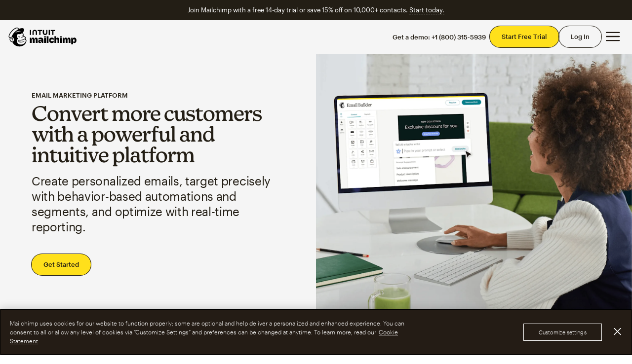

--- FILE ---
content_type: text/plain
request_url: https://mailchimp.com/gtm/g/collect?v=2&tid=G-N5HD1RTH6E&gtm=45g92e61f0v881708235z872249685za20kzb72249685zd72249685&_p=1768933365859&gcs=G111&gcd=13t3t3t3t5l1&npa=0&dma=0&gdid=dYWJhMj&cid=771627377.1768933375&ecid=1544386855&ul=en-us%40posix&sr=1280x720&_fplc=0&ur=US-IL&frm=0&pscdl=noapi&ec_mode=c&_eu=AAACAGQ&sst.rnd=747806461.1768933376&sst.tft=1768933365859&sst.lpc=180972347&sst.navt=n&sst.ude=1&sst.sw_exp=1&_gsid=twjDgZyezRfaYOUziWTUEufx22DY7oQKaA&_s=4&tag_exp=103116026~103200004~104527907~104528501~104684208~104684211~105391253~115495940~115938465~115938469~117041587&dp=%2Fsolutions%2Femail-marketing-platform%2F&dr=&sid=1768933374&sct=1&seg=1&dl=https%3A%2F%2Fmailchimp.com%2Fsolutions%2Femail-marketing-platform%2F%3Futm_source%3Dfreemium_newsletter%26utm_medium%3Demail%26utm_campaign%3Dreferral_marketing%26aid%3D01d446d7354f93250cd8f6d06%26afl%3D1&dt=Best%20Email%20Marketing%20Platform%20to%20Grow%20Your%20Business%20%7C%20Mailchimp&_tu=BA&tfd=13106&richsstsse
body_size: 520
content:
event: message
data: {"send_pixel":["https://analytics.google.com/g/s/collect?dma=0&npa=0&gcs=G111&gcd=13t3t3t3t5l1&gtm=45g91e61f0v881708235z872249685z9894631740za20kzb72249685zd72249685&tag_exp=103116026~103200004~104527907~104528501~104684208~104684211~105391253~115495940~115938465~115938469~117041587&_is_sw=0&_tu=BA&_gsid=N5HD1RTH6EphCaU9g123E6HtysQ_4tsA"],"options":{}}

event: message
data: {"response":{"status_code":200,"body":""}}



--- FILE ---
content_type: text/javascript; charset=utf-8
request_url: https://rs.fullstory.com/rec/integrations?OrgId=ZHBMT&isInFrame=false&isNative=false
body_size: 3025
content:
(function(FS) {
  var session = FS.getCurrentSession(), sessionUrl = FS.getCurrentSessionURL();
  function retryWithBackoff(condition, callback, maxWait, failureMsg, timeoutCallback) {
    var totalTimeExpired = 0;
    var wait = 64;
    var resultFn = function() {
      if (condition()) {
        callback();
        return;
      }
      wait = Math.min(wait * 2, 1024);
      if (totalTimeExpired > maxWait) {
        FS.log('warn', failureMsg);
        !!timeoutCallback && timeoutCallback(failureMsg);
        return;
      }
      totalTimeExpired += wait
      setTimeout(resultFn, wait);
    };
    return resultFn;
  }
  function loadSession(key) {
	var lastSession = window['localStorage'].getItem(key);
    if (!lastSession) {
      lastSession = FS._cookies()[key];
    }
    return lastSession
  }
  function saveSession(key, session) {
    window['localStorage'].setItem(key, session);
  }

  (function() {
    var bs;
	var bugsnagSessionUrl = sessionUrl + '?integration_src=bugsnag';
    if (window['bugsnagClient']) {
      // For bugsnag API versions 4 through 6
      bs = window.bugsnagClient;
    } else if (window['Bugsnag']) {
      // For bugsnag API version 3, or 7+ (as of Dec. 2020)
      bs = window.Bugsnag;
    } else {
      FS.log("warn", "Bugsnag script was not loaded even though the Bugsnag integration is turned on.");
      FS('stat', {
        eventType: 'INTEGRATION_INITIALIZED',
        payload: {
          provider_id: 'bugsnag',
          event_status: 'FAILURE',
          metadata: { detail: "Bugsnag script was not loaded even though the Bugsnag integration is turned on.", sessionUrl: bugsnagSessionUrl }
        }
      })
      return;
    }
    if (bs.addMetadata) {
      // Recent versions have this API
      bs.addMetadata('fullstory', { url: bugsnagSessionUrl })
    } else {
      if (!bs.metaData) {
        bs.metaData = {};
      }
      if (!bs.metaData.fullstory) {
        bs.metaData.fullstory = {};
      }
      bs.metaData.fullstory.url = bugsnagSessionUrl;
    }
    FS('stat', {
      eventType: 'INTEGRATION_INITIALIZED',
      payload: {
        provider_id: 'bugsnag',
        event_status: 'SUCCESS',
        metadata: { sessionUrl: bugsnagSessionUrl }
      }
    })
  })();
  
  function runIntercept() {
    try {
      QSI.API.load()
      QSI.API.run()
      FS('stat', {
        eventType: 'INTEGRATION_INITIALIZED',
        payload: {
          provider_id: 'qualtrics',
          event_status: 'SUCCESS'
        }
      });
    } catch(e) {
      console.warn(e);
      FS.log("warn", "Failed to load or run QSI.API, please check your Qualtrics configuration.");
      FS('stat', {
        eventType: 'INTEGRATION_INITIALIZED',
        payload: {
          provider_id: 'qualtrics',
          event_status: 'FAILURE',
          metadata: {
            detail: 'Failed to load or run QSI.API, please check your Qualtrics configuration.'
          }
        }
      });
    }
  }

  if(typeof window.QSI !== 'undefined') {
    runIntercept();
  } else {
    window.addEventListener("qsi_js_loaded", runIntercept, false);
  }

})(window['_fs_namespace'] ? window[window['_fs_namespace']] : window['FS'])

--- FILE ---
content_type: text/plain
request_url: https://mailchimp.com/gtm/g/collect?v=2&tid=G-N5HD1RTH6E&gtm=45g92e61f0v881708235z872249685za20kzb72249685zd72249685&_p=1768933365859&gcs=G111&gcd=13t3t3t3t5l1&npa=0&dma=0&gdid=dYWJhMj&cid=771627377.1768933375&ecid=1544386855&ul=en-us%40posix&sr=1280x720&_fplc=0&ur=US-IL&frm=0&pscdl=noapi&ec_mode=c&_eu=AAAAAGQ&sst.rnd=747806461.1768933376&sst.tft=1768933365859&sst.lpc=180972347&sst.navt=n&sst.ude=1&sst.sw_exp=1&_gsid=twjDgZyezRfaYOUziWTUEufx22DY7oQKaA&_s=2&tag_exp=103116026~103200004~104527907~104528501~104684208~104684211~105391253~115495940~115938465~115938469~117041587&dp=%2Fsolutions%2Femail-marketing-platform%2F&dr=&sid=1768933374&sct=1&seg=1&dl=https%3A%2F%2Fmailchimp.com%2Fsolutions%2Femail-marketing-platform%2F%3Futm_source%3Dfreemium_newsletter%26utm_medium%3Demail%26utm_campaign%3Dreferral_marketing%26aid%3D01d446d7354f93250cd8f6d06%26afl%3D1&dt=Best%20Email%20Marketing%20Platform%20to%20Grow%20Your%20Business%20%7C%20Mailchimp&_tu=BA&tfd=11523&richsstsse
body_size: 525
content:
event: message
data: {"send_pixel":["https://analytics.google.com/g/s/collect?dma=0&npa=0&gcs=G111&gcd=13t3t3t3t5l1&gtm=45g91e61f0v881708235z872249685z9894631740za20kzb72249685zd72249685&tag_exp=103116026~103200004~104527907~104528501~104684208~104684211~105391253~115495940~115938465~115938469~117041587&_is_sw=0&_tu=BA&_gsid=N5HD1RTH6ES4OI2CkU4HYKQFCN9-xLVQ"],"options":{}}

event: message
data: {"response":{"status_code":200,"body":""}}



--- FILE ---
content_type: application/javascript
request_url: https://ml314.com/utsync.ashx?pub=&adv=&et=0&eid=91020&ct=js&pi=&fp=&clid=&if=0&ps=&cl=&mlt=&data=&&cp=https%3A%2F%2Fmailchimp.com%2Fsolutions%2Femail-marketing-platform%2F%3Futm_source%3Dfreemium_newsletter%26utm_medium%3Demail%26utm_campaign%3Dreferral_marketing%26aid%3D01d446d7354f93250cd8f6d06%26afl%3D1&pv=1768933380662_nwbl2z74p&bl=en-us@posix&cb=4224157&return=&ht=&d=&dc=&si=1768933380662_nwbl2z74p&cid=&s=1280x720&rp=&v=2.8.0.252
body_size: 234
content:
_ml.setFPI('3658444279207428152');_ml.syncCallback({"es":true,"ds":true});//

--- FILE ---
content_type: text/plain
request_url: https://mailchimp.com/gtm/g/collect?v=2&tid=G-N5HD1RTH6E&gtm=45g92e61f0v881708235z872249685za20kzb72249685zd72249685&_p=1768933365859&gcs=G111&gcd=13t3t3t3t5l1&npa=0&dma=0&gdid=dYWJhMj&cid=771627377.1768933375&ecid=1544386855&ul=en-us%40posix&sr=1280x720&_fplc=0&ur=US-IL&frm=0&pscdl=noapi&ec_mode=c&_eu=AAAAAGQ&sst.rnd=747806461.1768933376&sst.tft=1768933365859&sst.lpc=180972347&sst.navt=n&sst.ude=1&sst.sw_exp=1&_gsid=twjDgZyezRfaYOUziWTUEufx22DY7oQKaA&_s=3&tag_exp=103116026~103200004~104527907~104528501~104684208~104684211~105391253~115495940~115938465~115938469~117041587&dp=%2Fsolutions%2Femail-marketing-platform%2F&dr=&sid=1768933374&sct=1&seg=1&dl=https%3A%2F%2Fmailchimp.com%2Fsolutions%2Femail-marketing-platform%2F%3Futm_source%3Dfreemium_newsletter%26utm_medium%3Demail%26utm_campaign%3Dreferral_marketing%26aid%3D01d446d7354f93250cd8f6d06%26afl%3D1&dt=Best%20Email%20Marketing%20Platform%20to%20Grow%20Your%20Business%20%7C%20Mailchimp&_tu=JA&tfd=13082&richsstsse
body_size: 738
content:
event: message
data: {"send_pixel":["https://analytics.google.com/g/s/collect?dma=0&npa=0&gcs=G111&gcd=13t3t3t3t5l1&gtm=45g91e61f0v881708235z872249685z9894631740za20kzb72249685zd72249685&tag_exp=103116026~103200004~104527907~104528501~104684208~104684211~105391253~115495940~115938465~115938469~117041587&_is_sw=0&_tu=JA&_gsid=N5HD1RTH6EqAVqgwX8Gy60yl7r1lPHSQ"],"options":{}}

event: message
data: {"send_pixel":["${transport_url}/_/set_cookie?val=L2BS%2Bzr1rKgHdrLD%2F5m9NkVXlNpgCzy4pgx%2Fn1D2Mx4tvVrqs%2FY1WSAJjuUze6V9FulNzbgWyvIKenfKB2folM9imikycGgLzwjiMdGIEIqU8LKr7%2BPvvjmMxrfnv8lBGYcwLQ7YszA0Zr8KT6gPisXGrqt1WqoqL2CvCht46W3kt2nO571QgZP%2B&path=${encoded_path}"]}

event: message
data: {"response":{"status_code":200,"body":""}}

